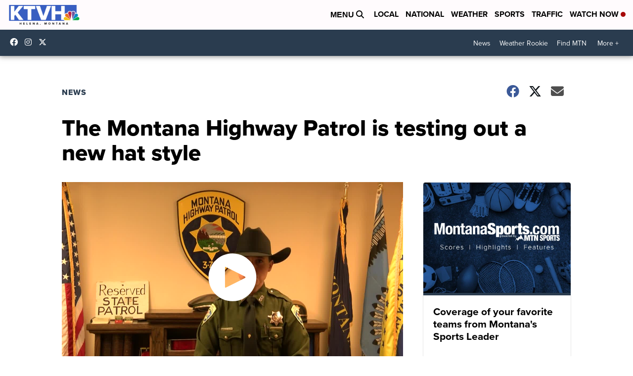

--- FILE ---
content_type: application/javascript; charset=utf-8
request_url: https://fundingchoicesmessages.google.com/f/AGSKWxWdrTxXkxLaA_TCILkc8xqVSUG3GaiCF1LRezr9iOK4LD71ws3h3LfwOOw9JBRymSakDj1XuRLD5bzxbiHoBY_W9-6YcjIhx3r9vKriDfNbJMJFmoAWlEiFW1E1CvdF5rhjz4-uZMlf1ncSEGdzr12gysqJRMB9IOJ2LqdYMF4JkU9obUvrxmIhWdPE/_/adiframe./showmarketingmaterial./728-90..adspace./ajaxAd?
body_size: -1290
content:
window['155ef5bd-1166-4047-9f16-1511b4bf5992'] = true;